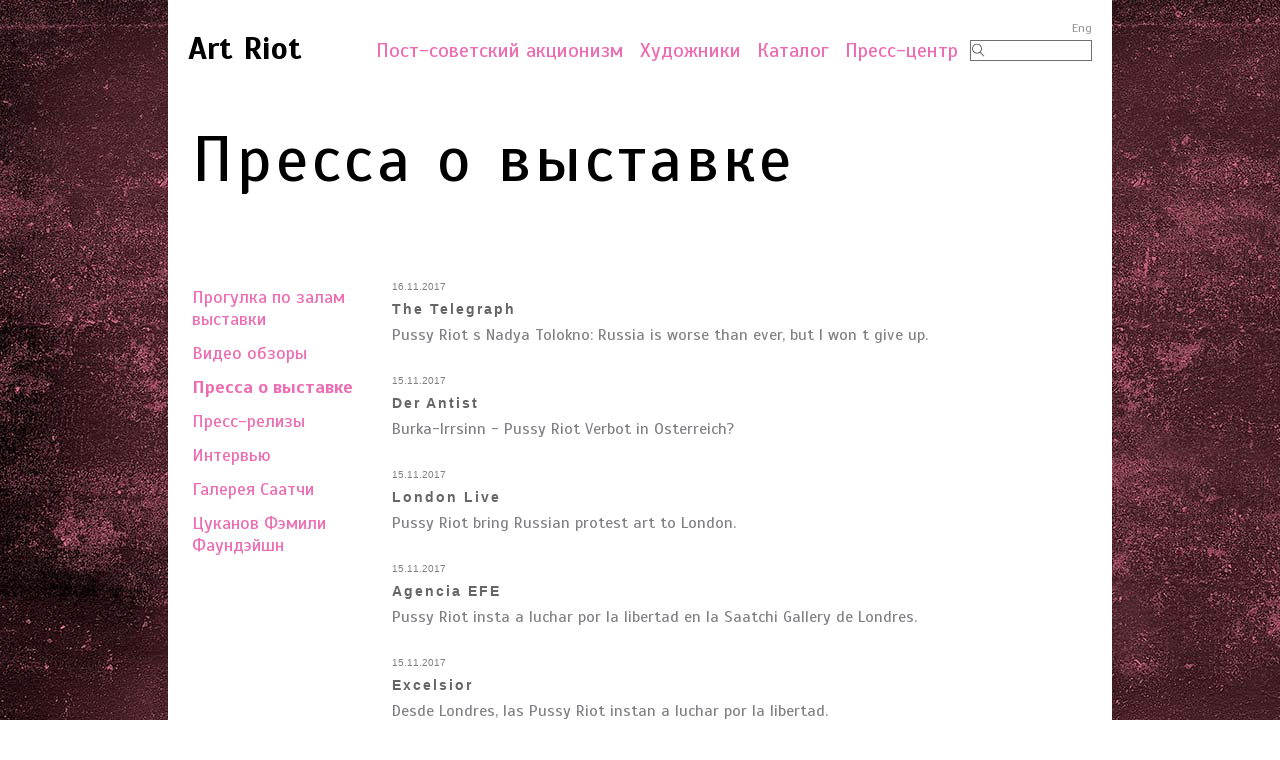

--- FILE ---
content_type: text/html; charset=UTF-8
request_url: https://www.artriot.art/rus/press.html?p=7
body_size: 7676
content:
<!DOCTYPE html>
<html xmlns="http://www.w3.org/1999/xhtml">
<head>
<title>Press</title>
<meta http-equiv="Content-Type" content="text/html; charset=utf-8"/>
<link href="https://fonts.googleapis.com/css?family=Scada:400,700&amp;subset=cyrillic,cyrillic-ext" rel="stylesheet"> 
<link rel="stylesheet" type="text/css" media="screen" href="/style.css"/>
<link rel="stylesheet" type="text/css" media="screen" href="/inner.css"/>
<script src="/js/jquery-1.10.2.min.js"></script>
</head>
<body leftmargin="0" topmargin="0" marginwidth="0" marginheight="0" class="magenta">
<script language="javascript">
var pageLocation="";
</script>
<script language="javascript" src="/js/menu.js"></script>
<div id="menu45" class="rmenu" style="display:none" onmouseover="holdMenu(45)" onmouseout="menuOut(45)"><ul><li><a href="/rus/page.html?id=59">Игорь Цуканов</a></li><li><a href="/rus/page.html?id=60">Найджел Херст</a></li></ul></div>
<div id="menu46" class="rmenu" style="display:none" onmouseover="holdMenu(46)" onmouseout="menuOut(46)"><ul><li><a href="/rus/page.html?id=62">Марат Гельман</a></li><li><a href="/rus/page.html?id=63">Борис Гройс</a></li></ul></div>
<div id="menu47" class="rmenu" style="display:none" onmouseover="holdMenu(47)" onmouseout="menuOut(47)"><ul><li><a href="/rus/page.html?id=86"></a></li><li><a href="/rus/page.html?id=87">Екатерина Дегот</a></li><li><a href="/rus/page.html?id=88">Елена Пиатровская</a></li><li><a href="/rus/page.html?id=89">Надежда Толоконникова</a></li><li><a href="/rus/page.html?id=90">Мария Алехина</a></li><li><a href="/rus/page.html?id=91">Сара Вилсон</a></li><li><a href="/rus/page.html?id=92">Людмила Бредихина</a></li></ul></div>
<div id="menu48" class="rmenu" style="display:none" onmouseover="holdMenu(48)" onmouseout="menuOut(48)"><ul><li><a href="/rus/page.html?id=65">Арсений Сергеев</a></li><li><a href="/rus/page.html?id=85">Алиса Ложкина</a></li><li><a href="/rus/page.html?id=73">Анна Матвеева</a></li></ul></div>
<div id="menu49" class="rmenu" style="display:none" onmouseover="holdMenu(49)" onmouseout="menuOut(49)"><ul><li><a href="/rus/page.html?id=69">Наталья Мюрей</a></li><li><a href="/rus/page.html?id=70">Андрей Ковалев</a></li><li><a href="/rus/page.html?id=71"></a></li></ul></div>
<div id="menu1" class="smenu" style="display:none" onmouseover="holdMenu(1)" onmouseout="menuOut(1)"><div style='overflow:hidden'><span class="left">&nbsp;</span><span class="right"></span></div><ul><li id="imenu45" onmouseover="submenuOver(45,1)" onmouseout="menuOut(45)"><a href="/rus/page.html?id=59">Обзор выставки</a></li><li id="imenu46" onmouseover="submenuOver(46,1)" onmouseout="menuOut(46)"><a href="/rus/page.html?id=62">Введение</a></li><li id="imenu47" onmouseover="submenuOver(47,1)" onmouseout="menuOut(47)"><a href="/rus/page.html?id=86">Protagonists</a></li><li id="imenu48" onmouseover="submenuOver(48,1)" onmouseout="menuOut(48)"><a href="/rus/page.html?id=65">Context</a></li><li id="imenu49" onmouseover="submenuOver(49,1)" onmouseout="menuOut(49)"><a href="/rus/page.html?id=69">Историческая перспектива</a></li></ul></div>
<div id="menu4" class="smenu" style="display:none" onmouseover="holdMenu(4)" onmouseout="menuOut(4)"><div style='overflow:hidden'><span class="left">&nbsp;</span><span class="right"></span></div><ul><li><a href="/rus/exposition.html">Прогулка по залам выставки</a></li><li><a href="/rus/videos.html">Видео обзоры</a></li><li><a href="/rus/press.html">Пресса о выставке</a></li><li><a href="/rus/pressreleases.html">Пресс-релизы</a></li><li><a href="/rus/interviews.html">Интервью</a></li><li><a href="/rus/saatchi.html">Галерея Саатчи</a></li><li><a href="/rus/ttf.html">Цуканов Фэмили Фаундэйшн</a></li></ul></div>
<div id="main">
	<div class="top">
		<div id="breakingice"><a href="/rus">Art Riot</a></div>
		<div id="menu"><div class="search">		<a href="/press.html?p=7" class="lang">Eng</a>
<form name="searchform" method="post" action="/search.html"><input type="image" class="img" src="/img/nil.gif" title="Search" align="absmiddle"/><input name="text" value="" class="txt" onfocus="enterSearch()"></form></div><ol class="menu"><li id="imenu1" onmouseover="menuOver(1)" onmouseout="menuOut(1)">Пост-советский акционизм</li></li><li id="imenu2" onmouseover="menuItemOver(2)" onmouseout="menuItemOut(2)"><a href="/rus/artists.html">Художники</a></li><li id="imenu3" onmouseover="menuItemOver(3)" onmouseout="menuItemOut(3)"><a href="/rus/catalogue.html">Каталог</a></li><li class="active" id="imenu4" onmouseover="menuOver(4)" onmouseout="menuOut(4)">Пресс-центр</li></li></ol></div>
	</div><div id="page">
	<h1>Пресса о выставке</h1>
	<div id="tabs"></div>
	<div class="toc"><a href="/rus/exposition.html">Прогулка по залам выставки</a><a href="/rus/videos.html">Видео обзоры</a><strong>Пресса о выставке</strong><a href="/rus/pressreleases.html">Пресс-релизы</a><a href="/rus/interviews.html">Интервью</a><a href="/rus/saatchi.html">Галерея Саатчи</a><a href="/rus/ttf.html">Цуканов Фэмили Фаундэйшн</a></div>
	<div id="content">
	<div class="press"><em>16.11.2017</em><h2><a href="publication.html?id=250&p=7">The Telegraph</a></h2>Pussy Riot  s  Nadya Tolokno: Russia is worse than ever, but I won t give up.</div>
<div class="press"><em>15.11.2017</em><h2><a href="publication.html?id=286&p=7">Der Antist</a></h2>Burka-Irrsinn - Pussy Riot Verbot in Osterreich?</div>
<div class="press"><em>15.11.2017</em><h2><a href="publication.html?id=268&p=7">London Live</a></h2>Pussy Riot bring Russian protest art to London.</div>
<div class="press"><em>15.11.2017</em><h2><a href="publication.html?id=251&p=7">Agencia EFE</a></h2>Pussy Riot insta a luchar por la libertad en la Saatchi Gallery de Londres.</div>
<div class="press"><em>15.11.2017</em><h2><a href="publication.html?id=283&p=7">Excelsior</a></h2>Desde Londres, las Pussy Riot instan a luchar por la libertad.</div>
<div class="press"><em>15.11.2017</em><h2><a href="publication.html?id=247&p=7">Watsup Europe</a></h2>UK: Pussy Riot feature in Saatchi exhibition of post-Soviet protest art EXPLICIT.</div>
<div class="press"><em>15.11.2017</em><h2><a href="publication.html?id=211&p=7">Artlyst</a></h2>Pussy Riot and Pyotr Pavlensky Join Forces for Saatchi Gallery Exhibition.</div>
<div class="press"><em>15.11.2017</em><h2><a href="publication.html?id=210&p=7">Ipsilon</a></h2>Na Russia, a arte tem uma voz e nao se vai calar.</div>
<div class="press"><em>15.11.2017</em><h2><a href="publication.html?id=276&p=7">El Universal</a></h2>Pussy Riot insta a luchar por la libertad en la Saatchi Gallery.</div>
<div class="press"><em>15.11.2017</em><h2><a href="publication.html?id=277&p=7">Madrid Art Process</a></h2>Accionismo postsovietico en Satchi Gallery.</div>
<div class="pgnav"><a href='press.html?p=1'>...</a>&nbsp;<a href='press.html?p=2'>&nbsp;2&nbsp;</a><a href='press.html?p=3'>&nbsp;3&nbsp;</a><a href='press.html?p=4'>&nbsp;4&nbsp;</a><a href='press.html?p=5'>&nbsp;5&nbsp;</a><a href='press.html?p=6'>&nbsp;6&nbsp;</a><b>&nbsp;7&nbsp;</b><a href='press.html?p=8'>&nbsp;8&nbsp;</a><a href='press.html?p=9'>&nbsp;9&nbsp;</a></div></div>
</div>

--- FILE ---
content_type: text/css
request_url: https://www.artriot.art/style.css
body_size: 13651
content:
@font-face {
    font-family: 'DotFont';
    src: url('/dotf1.ttf');
}

html,body {font-family: 'Scada', sans-serif;font-size:16px;
	margin:0; min-height:100%;
}
body.magenta {
	background: #ed6c9b; /* Old browsers */
	background: -moz-linear-gradient(top, #ed6c9b 0%, #b20245 100%); /* FF3.6-15 */
	background: -webkit-linear-gradient(top, #ed6c9b 0%,#b20245 100%); /* Chrome10-25,Safari5.1-6 */
	background: linear-gradient(to bottom, #ed6c9b 0%,#b20245 100%); /* W3C, IE10+, FF16+, Chrome26+, Opera12+, Safari7+ */
	filter: progid:DXImageTransform.Microsoft.gradient( startColorstr='#ed6c9b', endColorstr='#b20245',GradientType=0 ); /* IE6-9 */
	background-image: url(/img/redbg1.jpg);
}
body.black {
	background:#000000;
}

body.gray {
	background: #bfbfbf; /* Old browsers */
	background: -moz-linear-gradient(top, #bfbfbf 0%, #606060 100%); /* FF3.6-15 */
	background: -webkit-linear-gradient(top, #bfbfbf 0%,#606060 100%); /* Chrome10-25,Safari5.1-6 */
	background: linear-gradient(to bottom, #bfbfbf 0%,#606060 100%); /* W3C, IE10+, FF16+, Chrome26+, Opera12+, Safari7+ */
	filter: progid:DXImageTransform.Microsoft.gradient( startColorstr='#bfbfbf', endColorstr='#606060',GradientType=0 ); /* IE6-9 */
}

p {margin:0px 0px 12px 0px}
a,a:visited {color:#ed409e}
a:hover {color:#ed409e}

#main {position:relative;margin:0 auto;width:920px;padding:0px 20px 80px 4px;min-height:1080px;}

.top {height:100px;padding-top:20px;}
.logo {float:left;margin:-4px 0px 0px 16px}
.menu {margin:0;width:620px;position:relative;padding:0}
#menu {overflow:hidden;position:relative;}
#menu li {display:block;float:left;list-style-type:none;margin-left:0px;margin-top:10px;}
.search {float:right;margin:16px 0px 0px 0px;padding:0px;text-align:right}
#breakingice {position:relative;float:left;padding:8px;background-color:#FFFFFF;margin-right:40px;}
#breakingice a {font-family:'Scada',sans-serif;font-weight:bold;text-decoration:none;font-size:32px;margin-right:10px;padding:8px}

#copy {clear:left;margin:4px 0px 0px 20px;float:left;}
#copy span {font-family:Times;font-size:8px;letter-spacing:1px;line-height:16px;padding:2px 0px 0px 6px;color:#999999}
a.lang {display:block;height:1px;line-height:1px;margin:-8px 0px 6px 0px}
a.lang,a.lang:visited {color:#FFFFFF !important;text-decoration:none;font-size:12px !important;}
a.lang:hover {color:#CCCCCC !important}

.toc {float:left;width:200px;padding:0px 0px 0px 0px;margin:17px 20px 0px 0px;font-size:18px;}
.toc a,.toc a:visited {display:block;padding-bottom:12px;padding-left:20px;color:#ed6cb2;text-decoration:none}
.toc a:hover {text-decoration:underline;color:#ed409e}

.toc strong {display:block;margin:0px;color:#ed6cb2;font-weight:bold;padding:0px 0px 12px 20px;}
.toc em {display:block;color:#ed6cb2;font-weight:normal;font-style:normal;padding:0px 20px 12px 20px;}
.toc em.selected {display:block;}
.toc ul {padding:8px 0px 0px 0px;margin:-12px 0px 0px 0px;background:url(/img/toc.png) 20px 0px no-repeat}
.toc ul strong {padding:0px 0px 12px 40px;border:0px;}
.toc ul a,.toc ul a:visited {padding-left:40px;}

#content {width:680px;float:left;margin:0;padding:6px 0px 0px 0px;min-height:500px;color:#818185;}
#inner {width:892px;float:left;margin:0px 20px 0px 20px;padding:0;min-height:500px;}
.column {width:200px;float:left;margin:17px 8px 26px 0px;}
.dates {color:#a4a4a6;margin-top:8px}
.artisttext {width:100%px;float:left;text-align:justify;color:#818185;min-height:300px;line-height:20px;padding:12px 0px 0px 0px;}

.gbrd a,.gbrd a:visited {border:2px solid #b2b2b2;background-color:#e6e6e6;color:#818499;padding:18px 18px 18px 18px;color:#858181;text-decoration:none;line-height:14px;margin:0px}
.gbrd a:hover {background-color:#FFFFFF;color:#ed409e;padding:18px 18px 18px 18px;text-decoration:none;line-height:14px}

#tabs {overflow:hidden;height:42px;}
#tabs div {float:right;cursor:pointer;font-size:11px;padding:4px;border-right:1px solid #818181;border-top:1px solid #818181;border-bottom:1px solid #818181;}
.tab {background-color:#cecece;color:#818185}
.tab a,.tabsel a,.tab a:visited,.tabsel a:visited {text-decoration:none;color:#818185}
.tab a:hover {color:#999999}
.tabsel {background-color:#FFFFFF;color:#ed6cb2}

#thumbnails .page {}
#thumbnails {margin:20px 0px 0px -8px;vertical-align:top}
.thumbnail {cursor:pointer;margin:0px 0px 8px 8px;background-color:#EEEEEE}

.pointer {cursor:pointer}
.imgviewer {overflow:hidden;margin:0px 0px 0px 50px;height:500px}
.scroller {cursor:pointer;margin:231px 12px 12px 12px;float:left;}
.preloader {background:url(/img/preloader.gif) center center no-repeat}
.imageview {width:500px;height:500px;text-align:center;overflow:hidden;float:left;vertical-align:middle}
.imageview img {background:url(/img/preloader.gif) center center no-repeat;cursor:pointer;}
#shadow,.shadow {position:absolute;z-index:3000;background-color:#000000;cursor:pointer;top:0px;left:0px;
	-ms-filter: "progid:DXImageTransform.Microsoft.Alpha(Opacity=80)";
	filter: alpha(opacity=80);
	-moz-opacity: 0.8;
	-khtml-opacity: 0.8;
	opacity: 0.8;
}
.largeview {position:absolute;z-index:4000;background:url(/img/preloader.gif) center center no-repeat;cursor:pointer;}
#picturedesc {margin:12px 0px 0px 8px;color:#818181;text-align:center;width:500px;margin-left:124px;}
#picturedesc h2 {font-family:Tahoma,Arial,sans-serif;font-size:14px;color:#666666;font-weight:bold;}
#picturedesc dl {width:400px;position:relative;margin:0 auto;overflow:hidden}
#picturedesc dd {float:right;font-weight:bold}
#picturedesc dt {float:left}
#picturedesc .about {clear:both;position:relative;text-align:center;font-size:14px;margin:40px 0px 0px 0px;height:50px}
#picturedesc .about a,#picturedesc .about  a:visited {border:2px solid #b2b2b2;background-color:#e6e6e6;color:#818499;padding:18px 18px 18px 18px;color:#858181;text-decoration:none;line-height:14px;margin:0px}
#picturedesc .about a:hover {border:2px solid #ed409e;background-color:#FFFFFF;color:#ed409e;padding:18px 18px 18px 18px;text-decoration:none;line-height:14px}

.press {width:760px;margin:0px 0px 24px 0px;}
.press h2 {font-family:Tahoma,Arial,sans-serif;font-size:14px;color:#666666;font-weight:bold;margin:6px 0px 8px 0px;letter-spacing:2px}
.press em {font-family:Tahoma,Arial,sans-serif;font-size:10px;color:#818181;font-style:normal}
.press a,.press a:visited {text-decoration:none;color:#666666}
.press a:hover {text-decoration:underline;color:#ed409e}
.press a.title {line-height:32px}

.pgnav {font-size:13px;line-height:24px;text-align:right;width:100%}
.pgnav span {padding:2px 4px 2px 4px;border:2px solid #002dff;color:#002dff;font-weight:bold}
.pgnav a {padding:2px 4px 2px 4px;color:#666666;text-decoration:none}
.text {width:100%;text-align:justify;min-height:300px;color:#666666;line-height:22px;padding:12px 0px 0px 0px}

.btn a,.btn a:visited {border:2px solid #b2b2b2;background-color:#e6e6e6;color:#818499;padding:8px 18px 8px 18px;color:#858181;text-decoration:none;line-height:14px;margin:0px}
.btn a:hover {border:2px solid #ed6cb2;background-color:#FFFFFF;color:#ed409e;padding:8px 18px 8px 18px;text-decoration:none;line-height:14px}

.textcontainer {overflow:hidden}
.innertext {position:relative;text-align:justify;color:#666666;line-height:22px}
a.title {font-size:14px;font-weight:bold}

.imgpopup {border:2px solid #ed409e;background-color:#ffffff;position:absolute;z-index:10000;margin:0px}
.thumbnailup {cursor:pointer;margin:0px;background-color:#EEEEEE}

ul.chs {margin:0;padding:0;overflow:hidden;}
ul.chs li {list-style-type:none;float:left;background:url(/img/chs.gif) 0px 0px no-repeat;width:70px;height:36px;font-size:10px;text-align:center;padding:20px 0px 0px 2px;letter-spacing:1px;cursor:pointer;margin:0;color:#979898}
ul.chs li.left {width:48px;background:url(/img/chsl.gif) 0px 0px no-repeat}
ul.chs li.right {width:48px;background:url(/img/chsr.gif) -2px 0px no-repeat}
ul.chs li.sel {background:url(/img/chss.gif) 0px 0px no-repeat;cursor:default;color:#002dff}
ul.chs li a,ul.chs li a:visited {color:#818181}
ul.chs li a:hover {color:#002dff}

.chsscr {width:182px;cursor:pointer;height:15px;position:relative}
.chsscr img {width:17px;height:15px;float:left}
.chsscr span {float:left;display:block;width:148px;background:url(/img/chssbg.gif) top left repeat-x transparent}
.chroncont {width:892px;overflow:hidden}
.chroncont .topyears {height:364px;margin-bottom:12px;color:#666666}
.chroncont .bottyears {height:584px;margin-top:12px;}
.chroncont .year {width:892px;float:left;overflow:hidden;position:relative;float:left}
.chroncont .topyears .year {height:	364px;}
.chroncont .bottyears .year {height:584px;}
.chroncont .lcol {width:288px;margin-right:14px;position:relative;float:left;text-align:justify;font-size:11px}
.chroncont .rcol {width:288px;position:relative;float:left;text-align:justify;font-size:11px}
.chroncont #topyears,.chroncont #bottyears {position:relative;width:1000000px}
.chronsel div {float:left;height:29px;}
.chronsel .left {width:16px;background:url(/img/chronl.gif) top left no-repeat;cursor:pointer;margin-right:8px}
.chronsel .right {width:16px;background:url(/img/chronr.gif) top left no-repeat;cursor:pointer;margin-left:8px}
.chronsel .eleft {width:16px;background:url(/img/chronel.gif) top left no-repeat;margin-right:8px}
.chronsel .eright {width:16px;background:url(/img/chroner.gif) top left no-repeat;margin-left:8px}
.chronsel .inner {width:844px;overflow:hidden}
.chronsel .inner #scrollbar {position:relative;width:1000000px}
.chronsel .inner .scroll {width:844px;float:left;}
.chronsel .divider {background:url(/img/chronbg.gif) top left repeat-x;width:385px}
.chronsel .year {width:74px;color:#002dff;text-align:center;line-height:29px;font-size:18px}

.artlist {margin:0px 0px 0px 0px}
.artlist .div,.artlist .art .div {width:20px;border:0px;background-color:#FFFFFF;}
.artlist .art td {border:2px solid #b2b2b2;background-color:#e6e6e6;padding:16px 0px 16px 0px;}
.artlist li {margin:12px 0px 12px 0px;list-style-type:none}
.artlist td a,.artlist td a:visited {color:#818499;color:#858181;text-decoration:none;line-height:14px;}
.artlist td a:hover {color:#002dff;}
.artlist td.sel {border:2px solid #002dff;background-color:#FFFFFF}

.srch {margin:8px 0px 20px 0px}
.srchchapter,.srchchapter:visited {color:#666666;text-decoration:none;font-size:14px;}
.srchchapter:hover {color:#002dff;text-decoration:underline}
.srchtitle,.srchtitle:visited {color:#666666;text-decoration:underline;font-weight:bold;display:block;margin:6px 0px 4px 0px}
.srchtitle:hover {color:#002dff;text-decoration:underline}
.srchtext {color:#818181}

.aboutshadow {position:absolute;background-color:#999999;top:0px;left:0px;width:100%;opacity:0.7;filter: alpha(opacity=70);}
.aboutpopup {position:absolute;top:0px;left:0px;width:500px;background-color:#FFFFFF;padding:8px;color:#666666}
.aboutpopup a.close,.aboutpopup a.close:visited {text-decoration:none;color:#999999;float:right;font-family:Arial;font-size:18px;}
.aboutpopup a.close:hover {color:#BBBBBB}
.aboutpopup .content {padding:20px;margin-top:20px}

.video-preview {
	display:inline-block;
	margin:0px 0px 8px 8px;
	width:221px;
	vertical-align:top;
}
.video-preview img {
	cursor:pointer;
}
.video-preview span {
	position:absolute;
	z-index:10;
	display:inline-block;
	width:221px;
	height:221px;
	background:url(/img/play.png) top left no-repeat;
	cursor:pointer;
}
.video-container {
	position:absolute;
	z-index:5000;
	white-space:nowrap;
	display:none;
}
.video-container img {
	position:relative;
	left:-38px;
	top:6px;
	vertical-align:top;
	cursor:pointer;
}

.catalogue {
	position:absolute;
	z-index:3010;
	width:1024px;
	left:50%;
	padding:20px;
	background:#F8F8F8;
	margin:0px 0px 0px -532px;
}
.catalogue.fullscreen {
	width:1587px;
	margin:0px 0px 0px -794px;
}
.catalogue .shadow {
	display:none;
}
.catalogue.fullscreen .shadow {
	display:block;
}
.catalogue img {
	width:1024px;
	-webkit-user-select:none;
	-moz-user-select:none;
	-ms-user-select:none;
	user-select:none;
}
.catalogue.fullscreen img {
	width:1587px;
}
.catalogue .left {
	position:absolute;
	background:url(/img/catleft.png) top left no-repeat;
	width:48px;
	height:48px;
	margin-top:250px;
	-ms-filter: "progid:DXImageTransform.Microsoft.Alpha(Opacity=60)";
	filter: alpha(opacity=60);
	-moz-opacity: 0.6;
	-khtml-opacity: 0.6;
	opacity: 0.6;
	cursor:pointer;
}
.catalogue .right {
	position:absolute;
	background:url(/img/catright.png) top left no-repeat;
	width:48px;
	height:48px;
	margin:-298px 0px 0px 976px;
	-ms-filter: "progid:DXImageTransform.Microsoft.Alpha(Opacity=60)";
	filter: alpha(opacity=60);
	-moz-opacity: 0.6;
	-khtml-opacity: 0.6;
	opacity: 0.6;
	cursor:pointer;
}
.catalogue.fullscreen .left {
	margin-top:401px;
}
.catalogue.fullscreen .right {
	margin:-452px 0px 0px 1539px;
}
.catalogue.fullscreen .enlarge {
	display:none;
}
.catalogue.fullscreen .collapse {
	display:block;
}
.catalogue .collapse {
	display:none;
}
.catalogue .enlarge,.catalogue .collapse {
	float:right;
}
.catalogue .enlarge a,.catalogue .collapse a {
	color:#818181;
}
.catalogue-zoom {
	position:absolute;
	display:none;
	width:200px;
	height:200px;
	padding:12px;
	background:#F8F8F8;
	z-index:10000;
}
.catalogue-zoom div {
	width:200px;
	height:200px;
	overflow:hidden;
}
.catalogue-zoom img {
	position:relative;
}


.toc ul strong,.toc ul a,.toc ul a:visited {
	color:#818185;
}

--- FILE ---
content_type: text/css
request_url: https://www.artriot.art/inner.css
body_size: 3643
content:
#main {background-color:#FFFFFF;}
#menu li,#menu a,#menu a:visited,.smenu a,.smenu a:visited,.smenus a,.smenus a:visited,.rmenu a,.rmenu a:visited {
	text-decoration:none;font-size:20px;color:#ed6cb2;font-weight:normal;
	}
#menu a:hover {color:#ed409e;}
#menu li {padding:6px;border-left:2px solid #ffffff;border-right:2px solid #ffffff;border-top:2px solid #ffffff;}
#menu li.active,.smenu li.over,.smenus li.over {color:#ed6cb2;}
#menu li.over,#menu li.activeover {color:#ed6cb2;background-color:#FEFEFE;cursor:pointer;border-left:2px solid #ed6cb2;border-right:2px solid #ed6cb2;
	border-top:2px solid #ed6cb2;}
#menu li.sglover,#menu li.sglactiveover {color:#ed6cb2;background-color:#FEFEFE;cursor:pointer;border:2px solid #ed6cb2;}

#page {width:920px;overflow:hidden;padding:0;}

#breakingice a {color:#000000;}
#breakingice a:hover {;color:#666666;}

h1 {font-family: 'Scada', sans-serif;font-size:64px;font-weight:normal;margin:0px 0px 28px 20px;color:#000000;letter-spacing:4px}
h1.Title {font-family:Arimo,sans-serif;font-size:13px;letter-spacing:2px;}

.smenu {position:absolute;margin:0;padding:0;z-index:1000;}
.smenus ul,.smenu ul {margin:0;padding:0;border-bottom:2px solid #ed6cb2;border-left:2px solid #ed6cb2;border-right:2px solid #ed6cb2;}
.rmenu ul {margin:0;padding:0;}
.smenus {position:absolute;margin:0;padding:0;z-index:1000;}
.smenu li,.smenus li,.rmenu li {background-color:#FEFEFE;float:none;list-style-type:none;font-size:14px;color:#666666;cursor:pointer;clear:all;padding:8px;}
.smenu a,.smenu a:visited,.smenus a,.smenus a:visited,.rmenu a,.rmenu a:visited {text-decoration:none;font-size:16px;color:#ed6cb2;}
.smenu li a:hover,.smenus li a:hover,.rmenu li a:hover {color:#ed409e;}
.smenu span.left,.smenus span.left {display:block;float:left;height:4px;background-color:#FEFEFE;border-left:2px solid #ed6cb2;border-right:2px solid #ed6cb2;}
.smenu span.right,.smenus span.right {display:block;float:left;height:2px;border-bottom:2px solid #ed6cb2;}
.rmenu {position:absolute;background-color:#FEFEFE;margin:0;padding:0;z-index:1500;
border-bottom:2px solid #ed6cb2;border-top:2px solid #ed6cb2;border-right:2px solid #ed6cb2;}

.search form {border:1px solid #6e6e6e;margin:5px 0px 0px 0px;padding:0;height:19px;float:right;}
.search .txt {border:0px;background-color:#FFFFFF;font-size:14px;color:#9d9e9e;width:100px;line-height:14px;}
.search .img {position:relative;top:-2px;width:16px;height:16px;background:url(/img/search.gif) top left no-repeat}

a.lang {display:block;height:1px;line-height:1px;}
a.lang,a.lang:visited {color:#999999 !important;text-decoration:none;font-size:12px !important;}
a.lang:hover {color:#CCCCCC !important}

.artists {
	width:893px;
	margin:40px 0px 0px 20px;
}
.artists .artist {
	width:893px;
	margin-bottom:40px;
}
.artists .art {
	width:893px;
}
.artists .artist h2,.artists .art h2 {
	font-size:64px;
	color:#000000;
	display:inline-block;
	margin:0;
}
.artists .artist.gray h2 {
	font-weight:500;
}
.artists .artist .overview {
	float:right;
	border:2px solid #ed6cb2;
	padding:6px 30px;
	margin:16px 0px 0px 0px;
}

.artists .artist .overview a {
	text-decoration:none;
	color:#000000;
	font-size:32px;
}
.artists .artist .photos {
	overflow:hidden;
	white-space:nowrap;
}
.artists .artist .photos a {
	float:left;
	text-decoration:none;
	color:#000000;
	margin-left:12px;
}
.artists .artist .photos a:first-child {
	margin-left:0px;
}
.artists .div {
	width:100%;
	background-color:#000000;
	height:20px;
}
.artists .small-div {
	background-color:#000000;
	height:10px;
}



--- FILE ---
content_type: application/javascript
request_url: https://www.artriot.art/js/menu.js
body_size: 3748
content:
function menuItemOver(id) {
	var item=getMenuItem(id);
	if (item) {
		item.className=item.className=="active"?"sglactiveover":"sglover";
	}
}
function menuItemOut(id) {
	var item=getMenuItem(id);
	if (item) {
		item.className=item.className=="sgactivelover"?"active":"";
	}
}

function menuOver(id) {
	var item=getMenuItem(id);
	if (item && !item.active) {
		item.className=item.className=="active"?"activeover":"over";
		item.active=true;
		var menu=getMenu(id);
		if (menu) {
			var x=0;
			var y=item.offsetHeight;
			var el=item;
			while (el) {
				x+=el.offsetLeft;
				y+=el.offsetTop;
				el=el.offsetParent;
			}
			menu.className="smenu";
			menu.style.display="";
			menu.style.left=x+"px";
			menu.style.top=y+"px";
			if (menu.offsetWidth-item.offsetWidth<50) {
				menu.style.width=(item.offsetWidth+50)+"px";
			}
			var lbrd=menu.firstChild.firstChild;
			lbrd.style.width=(item.offsetWidth-(pageLocation=="HOME"?0:4))+"px";
			var rbrd=lbrd.nextSibling;
			rbrd.style.width=(menu.offsetWidth-item.offsetWidth-(pageLocation=="HOME"?0:2))+"px";
		}
	}
}
function submenuOver(id,parentId) {
	holdMenu(parentId);
	var item=getMenuItem(id);
	if (item && !item.active) {
		item.className=(item.className=="active"?"activeover":"over");
		item.active=true;
		var menu=getMenu(id);
		if (menu) {
			menu.parent=parentId;
			var el=item.offsetParent;
			menu.style.height=(el.offsetHeight-4-(pageLocation=="HOME"?12:2))+"px";
			var x=el.offsetWidth-2;
			var y=pageLocation=="HOME"?12:2;
			while (el) {
				x+=el.offsetLeft;
				y+=el.offsetTop;
				el=el.offsetParent;
			}
			menu.style.display="";
			menu.style.left=x+"px";
			menu.style.top=y+"px";
			var parentMenu=getMenu(parentId);
			if (parentMenu) {
				parentMenu.submenu=id;
				parentMenu.className="smenus";
			}
		}
	}
}
function holdMenu(id) {
	var item=getMenuItem(id);
	if (item) {
		item.active=true;
		var menu=getMenu(id);
		if (menu && menu.parent) {
			holdMenu(menu.parent);
		}
	}
}
function menuOut(id) {
	var item=getMenuItem(id);
	if (item) {
		item.active=false;
		window.setTimeout("hideMenu("+id+")",100);
		var menu=getMenu(id);
		if (menu && menu.parent) {
			menuOut(menu.parent);
		}
	}
}
function getMenuItem(id) {
	return document.getElementById("imenu"+id);
}
function getMenu(id) {
	return document.getElementById("menu"+id);
}
function killMenuTimer(menu) {
	if (menu.timer) window.clearInterval(menu.timer);
	menu.timer=null;
}
/*function displayMenu(id) {
	var menu=getMenu(id);
	if (menu) {
		menu.opacity+=0.025;
		if (menu.opacity>=1) {
			killMenuTimer(menu);
			menu.opacity=1;
		}
		setMenuOpacity(menu,menu.opacity);
		if (menu.parent) {
			menu=getMenu(menu.parent);
			menu.className="smenus";
		}
	}
}*/
function hideMenu(id) {
	var item=getMenuItem(id);
	if (item && !item.active) {
		item.className=item.className=="activeover"?"active":"";
		var menu=getMenu(id);
		if (menu && !menu.active) {
			menu.style.display="none";
			if (menu.submenu) {
				var submenu=getMenu(menu.submenu);
				if (submenu) {
					submenu.style.display="none";
				}
			}
			if (menu.parent) {
				menu=getMenu(menu.parent);
				menu.className="smenu";
			}
		}
	}
}
/*function closeMenu(id) {
	var menu=getMenu(id);
	if (menu) {
		menu.opacity-=0.1;
		if (menu.opacity<=0) {
			killMenuTimer(menu);
			menu.opacity=0;
			menu.style.display="none";
		}
		setMenuOpacity(menu,menu.opacity);
	}
}
function setMenuOpacity(menu,opacity) {
	menu.style.opacity=opacity;
}*/
function enterSearch() {
	var control=document.searchform.text;
	if (control && control.value==control.title) control.value="";
}